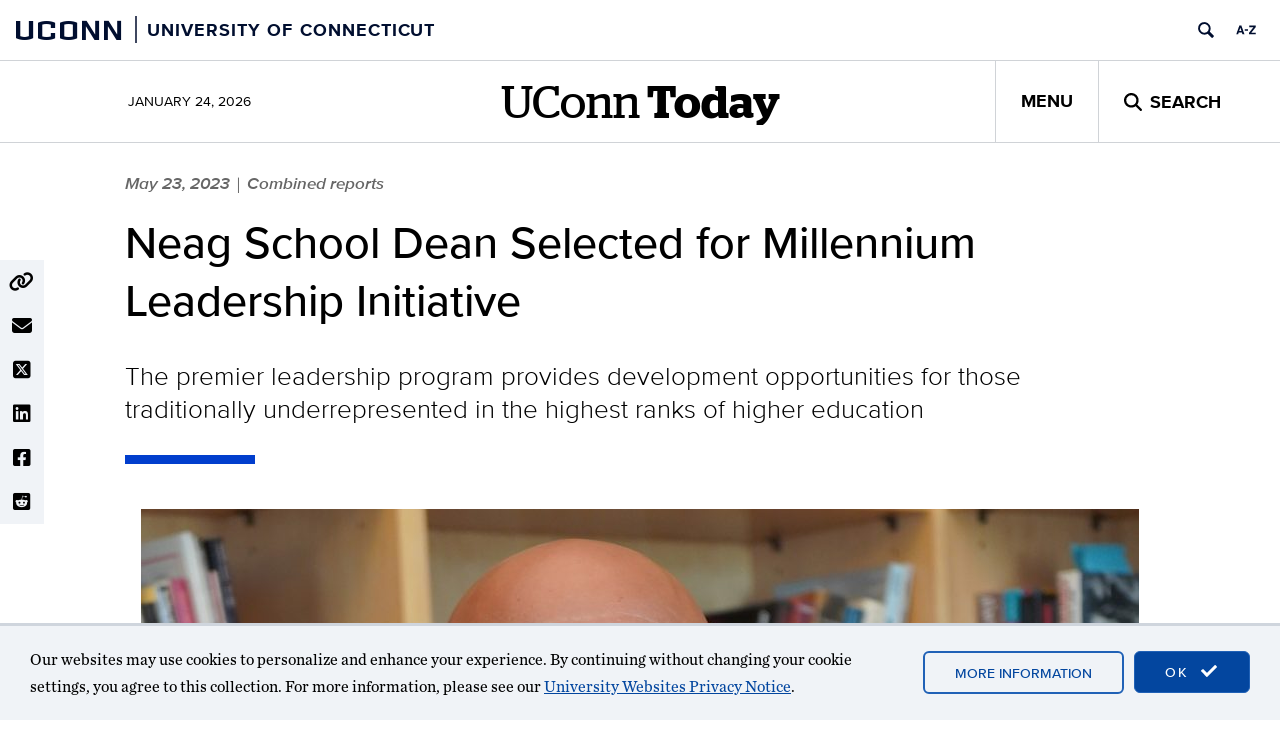

--- FILE ---
content_type: text/html; charset=UTF-8
request_url: https://today.uconn.edu/2023/05/neag-school-dean-selected-for-millennium-leadership-initiative/
body_size: 17805
content:
<!DOCTYPE html>
<html lang="en-US">

<head>
  <meta charset="UTF-8">
  <meta http-equiv="X-UA-Compatible" content="IE=edge">
  <meta name="viewport" content="width=device-width, initial-scale=1">
  <meta property="og:site_name" content="UConn Today">
  <meta property="og:type" content="article">
  <meta property="og:locale" content="en_US">
  <link rel="profile" href="http://gmpg.org/xfn/11">
  <link rel="pingback" href="https://today.uconn.edu/xmlrpc.php">

  <title>Neag School Dean Selected for Millennium Leadership Initiative  - UConn Today</title>
<meta name='robots' content='max-image-preview:large' />
	<style>img:is([sizes="auto" i], [sizes^="auto," i]) { contain-intrinsic-size: 3000px 1500px }</style>
	<link rel='dns-prefetch' href='//use.fontawesome.com' />
<link rel="alternate" type="application/rss+xml" title="UConn Today &raquo; Feed" href="https://today.uconn.edu/feed/" />
<link rel="alternate" type="application/rss+xml" title="UConn Today &raquo; Comments Feed" href="https://today.uconn.edu/comments/feed/" />
<script>
window._wpemojiSettings = {"baseUrl":"https:\/\/s.w.org\/images\/core\/emoji\/16.0.1\/72x72\/","ext":".png","svgUrl":"https:\/\/s.w.org\/images\/core\/emoji\/16.0.1\/svg\/","svgExt":".svg","source":{"concatemoji":"https:\/\/today.uconn.edu\/wp-includes\/js\/wp-emoji-release.min.js?ver=6.8.3"}};
/*! This file is auto-generated */
!function(s,n){var o,i,e;function c(e){try{var t={supportTests:e,timestamp:(new Date).valueOf()};sessionStorage.setItem(o,JSON.stringify(t))}catch(e){}}function p(e,t,n){e.clearRect(0,0,e.canvas.width,e.canvas.height),e.fillText(t,0,0);var t=new Uint32Array(e.getImageData(0,0,e.canvas.width,e.canvas.height).data),a=(e.clearRect(0,0,e.canvas.width,e.canvas.height),e.fillText(n,0,0),new Uint32Array(e.getImageData(0,0,e.canvas.width,e.canvas.height).data));return t.every(function(e,t){return e===a[t]})}function u(e,t){e.clearRect(0,0,e.canvas.width,e.canvas.height),e.fillText(t,0,0);for(var n=e.getImageData(16,16,1,1),a=0;a<n.data.length;a++)if(0!==n.data[a])return!1;return!0}function f(e,t,n,a){switch(t){case"flag":return n(e,"\ud83c\udff3\ufe0f\u200d\u26a7\ufe0f","\ud83c\udff3\ufe0f\u200b\u26a7\ufe0f")?!1:!n(e,"\ud83c\udde8\ud83c\uddf6","\ud83c\udde8\u200b\ud83c\uddf6")&&!n(e,"\ud83c\udff4\udb40\udc67\udb40\udc62\udb40\udc65\udb40\udc6e\udb40\udc67\udb40\udc7f","\ud83c\udff4\u200b\udb40\udc67\u200b\udb40\udc62\u200b\udb40\udc65\u200b\udb40\udc6e\u200b\udb40\udc67\u200b\udb40\udc7f");case"emoji":return!a(e,"\ud83e\udedf")}return!1}function g(e,t,n,a){var r="undefined"!=typeof WorkerGlobalScope&&self instanceof WorkerGlobalScope?new OffscreenCanvas(300,150):s.createElement("canvas"),o=r.getContext("2d",{willReadFrequently:!0}),i=(o.textBaseline="top",o.font="600 32px Arial",{});return e.forEach(function(e){i[e]=t(o,e,n,a)}),i}function t(e){var t=s.createElement("script");t.src=e,t.defer=!0,s.head.appendChild(t)}"undefined"!=typeof Promise&&(o="wpEmojiSettingsSupports",i=["flag","emoji"],n.supports={everything:!0,everythingExceptFlag:!0},e=new Promise(function(e){s.addEventListener("DOMContentLoaded",e,{once:!0})}),new Promise(function(t){var n=function(){try{var e=JSON.parse(sessionStorage.getItem(o));if("object"==typeof e&&"number"==typeof e.timestamp&&(new Date).valueOf()<e.timestamp+604800&&"object"==typeof e.supportTests)return e.supportTests}catch(e){}return null}();if(!n){if("undefined"!=typeof Worker&&"undefined"!=typeof OffscreenCanvas&&"undefined"!=typeof URL&&URL.createObjectURL&&"undefined"!=typeof Blob)try{var e="postMessage("+g.toString()+"("+[JSON.stringify(i),f.toString(),p.toString(),u.toString()].join(",")+"));",a=new Blob([e],{type:"text/javascript"}),r=new Worker(URL.createObjectURL(a),{name:"wpTestEmojiSupports"});return void(r.onmessage=function(e){c(n=e.data),r.terminate(),t(n)})}catch(e){}c(n=g(i,f,p,u))}t(n)}).then(function(e){for(var t in e)n.supports[t]=e[t],n.supports.everything=n.supports.everything&&n.supports[t],"flag"!==t&&(n.supports.everythingExceptFlag=n.supports.everythingExceptFlag&&n.supports[t]);n.supports.everythingExceptFlag=n.supports.everythingExceptFlag&&!n.supports.flag,n.DOMReady=!1,n.readyCallback=function(){n.DOMReady=!0}}).then(function(){return e}).then(function(){var e;n.supports.everything||(n.readyCallback(),(e=n.source||{}).concatemoji?t(e.concatemoji):e.wpemoji&&e.twemoji&&(t(e.twemoji),t(e.wpemoji)))}))}((window,document),window._wpemojiSettings);
</script>
<style id='wp-emoji-styles-inline-css'>

	img.wp-smiley, img.emoji {
		display: inline !important;
		border: none !important;
		box-shadow: none !important;
		height: 1em !important;
		width: 1em !important;
		margin: 0 0.07em !important;
		vertical-align: -0.1em !important;
		background: none !important;
		padding: 0 !important;
	}
</style>
<style id='wp-block-library-inline-css'>
:root{--wp-block-synced-color:#7a00df;--wp-block-synced-color--rgb:122,0,223;--wp-bound-block-color:var(--wp-block-synced-color);--wp-editor-canvas-background:#ddd;--wp-admin-theme-color:#007cba;--wp-admin-theme-color--rgb:0,124,186;--wp-admin-theme-color-darker-10:#006ba1;--wp-admin-theme-color-darker-10--rgb:0,107,160.5;--wp-admin-theme-color-darker-20:#005a87;--wp-admin-theme-color-darker-20--rgb:0,90,135;--wp-admin-border-width-focus:2px}@media (min-resolution:192dpi){:root{--wp-admin-border-width-focus:1.5px}}.wp-element-button{cursor:pointer}:root .has-very-light-gray-background-color{background-color:#eee}:root .has-very-dark-gray-background-color{background-color:#313131}:root .has-very-light-gray-color{color:#eee}:root .has-very-dark-gray-color{color:#313131}:root .has-vivid-green-cyan-to-vivid-cyan-blue-gradient-background{background:linear-gradient(135deg,#00d084,#0693e3)}:root .has-purple-crush-gradient-background{background:linear-gradient(135deg,#34e2e4,#4721fb 50%,#ab1dfe)}:root .has-hazy-dawn-gradient-background{background:linear-gradient(135deg,#faaca8,#dad0ec)}:root .has-subdued-olive-gradient-background{background:linear-gradient(135deg,#fafae1,#67a671)}:root .has-atomic-cream-gradient-background{background:linear-gradient(135deg,#fdd79a,#004a59)}:root .has-nightshade-gradient-background{background:linear-gradient(135deg,#330968,#31cdcf)}:root .has-midnight-gradient-background{background:linear-gradient(135deg,#020381,#2874fc)}:root{--wp--preset--font-size--normal:16px;--wp--preset--font-size--huge:42px}.has-regular-font-size{font-size:1em}.has-larger-font-size{font-size:2.625em}.has-normal-font-size{font-size:var(--wp--preset--font-size--normal)}.has-huge-font-size{font-size:var(--wp--preset--font-size--huge)}:root .has-text-align-center{text-align:center}:root .has-text-align-left{text-align:left}:root .has-text-align-right{text-align:right}.has-fit-text{white-space:nowrap!important}#end-resizable-editor-section{display:none}.aligncenter{clear:both}.items-justified-left{justify-content:flex-start}.items-justified-center{justify-content:center}.items-justified-right{justify-content:flex-end}.items-justified-space-between{justify-content:space-between}.screen-reader-text{word-wrap:normal!important;border:0;clip-path:inset(50%);height:1px;margin:-1px;overflow:hidden;padding:0;position:absolute;width:1px}.screen-reader-text:focus{background-color:#ddd;clip-path:none;color:#444;display:block;font-size:1em;height:auto;left:5px;line-height:normal;padding:15px 23px 14px;text-decoration:none;top:5px;width:auto;z-index:100000}html :where(.has-border-color){border-style:solid}html :where([style*=border-top-color]){border-top-style:solid}html :where([style*=border-right-color]){border-right-style:solid}html :where([style*=border-bottom-color]){border-bottom-style:solid}html :where([style*=border-left-color]){border-left-style:solid}html :where([style*=border-width]){border-style:solid}html :where([style*=border-top-width]){border-top-style:solid}html :where([style*=border-right-width]){border-right-style:solid}html :where([style*=border-bottom-width]){border-bottom-style:solid}html :where([style*=border-left-width]){border-left-style:solid}html :where(img[class*=wp-image-]){height:auto;max-width:100%}:where(figure){margin:0 0 1em}html :where(.is-position-sticky){--wp-admin--admin-bar--position-offset:var(--wp-admin--admin-bar--height,0px)}@media screen and (max-width:600px){html :where(.is-position-sticky){--wp-admin--admin-bar--position-offset:0px}}
</style>
<style id='font-awesome-svg-styles-default-inline-css'>
.svg-inline--fa {
  display: inline-block;
  height: 1em;
  overflow: visible;
  vertical-align: -.125em;
}
</style>
<link rel='stylesheet' id='font-awesome-svg-styles-css' href='https://today.uconn.edu/wp-content/uploads/font-awesome/v6.4.2/css/svg-with-js.css' media='all' />
<style id='font-awesome-svg-styles-inline-css'>
   .wp-block-font-awesome-icon svg::before,
   .wp-rich-text-font-awesome-icon svg::before {content: unset;}
</style>
<link rel='stylesheet' id='castor-css' href='https://today.uconn.edu/wp-content/plugins/castor/public/css/castor-public.css?ver=1.0.38' media='all' />
<style id='global-styles-inline-css'>
:root{--wp--preset--aspect-ratio--square: 1;--wp--preset--aspect-ratio--4-3: 4/3;--wp--preset--aspect-ratio--3-4: 3/4;--wp--preset--aspect-ratio--3-2: 3/2;--wp--preset--aspect-ratio--2-3: 2/3;--wp--preset--aspect-ratio--16-9: 16/9;--wp--preset--aspect-ratio--9-16: 9/16;--wp--preset--color--black: #000000;--wp--preset--color--cyan-bluish-gray: #abb8c3;--wp--preset--color--white: #ffffff;--wp--preset--color--pale-pink: #f78da7;--wp--preset--color--vivid-red: #cf2e2e;--wp--preset--color--luminous-vivid-orange: #ff6900;--wp--preset--color--luminous-vivid-amber: #fcb900;--wp--preset--color--light-green-cyan: #7bdcb5;--wp--preset--color--vivid-green-cyan: #00d084;--wp--preset--color--pale-cyan-blue: #8ed1fc;--wp--preset--color--vivid-cyan-blue: #0693e3;--wp--preset--color--vivid-purple: #9b51e0;--wp--preset--color--background-1: #ffffff;--wp--preset--color--background-2: #f0f3f7;--wp--preset--color--contrast-1: #000000;--wp--preset--color--contrast-2: #000e2f;--wp--preset--color--highlight-1: #013ecd;--wp--preset--color--highlight-2: #5a84a6;--wp--preset--color--highlight-3: #a8c8eb;--wp--preset--color--off-white-1: #d0d3d7;--wp--preset--color--uc-blue-100: #e9f2f9;--wp--preset--color--uc-blue-200: #a4cbe1;--wp--preset--color--uc-blue-300: #4fabf6;--wp--preset--color--uc-blue-500: #015999;--wp--preset--color--uc-blue-600: #1540a2;--wp--preset--color--uc-blue-700: #03357a;--wp--preset--color--uc-cool-grey-200: #a2aaad;--wp--preset--color--uc-cool-grey-300: #7c878e;--wp--preset--color--uc-cool-grey-500: #6b7880;--wp--preset--color--uc-grey-100: #eeeeee;--wp--preset--color--uc-grey-200: #ebebeb;--wp--preset--color--uc-grey-300: #cccccc;--wp--preset--color--uc-grey-400: #999999;--wp--preset--color--uc-grey-500: #808080;--wp--preset--color--uc-grey-600: #777777;--wp--preset--color--uc-grey-700: #555555;--wp--preset--color--uc-grey-800: #333333;--wp--preset--color--uc-grey-900: #1a1a1a;--wp--preset--color--uc-red-200: #f05b4f;--wp--preset--color--uc-red-300: #e4002b;--wp--preset--color--uc-red-400: #c42b29;--wp--preset--color--uc-red-500: #a61c1b;--wp--preset--color--uc-red-600: #b10200;--wp--preset--color--uc-red-800: #6e0015;--wp--preset--gradient--vivid-cyan-blue-to-vivid-purple: linear-gradient(135deg,rgb(6,147,227) 0%,rgb(155,81,224) 100%);--wp--preset--gradient--light-green-cyan-to-vivid-green-cyan: linear-gradient(135deg,rgb(122,220,180) 0%,rgb(0,208,130) 100%);--wp--preset--gradient--luminous-vivid-amber-to-luminous-vivid-orange: linear-gradient(135deg,rgb(252,185,0) 0%,rgb(255,105,0) 100%);--wp--preset--gradient--luminous-vivid-orange-to-vivid-red: linear-gradient(135deg,rgb(255,105,0) 0%,rgb(207,46,46) 100%);--wp--preset--gradient--very-light-gray-to-cyan-bluish-gray: linear-gradient(135deg,rgb(238,238,238) 0%,rgb(169,184,195) 100%);--wp--preset--gradient--cool-to-warm-spectrum: linear-gradient(135deg,rgb(74,234,220) 0%,rgb(151,120,209) 20%,rgb(207,42,186) 40%,rgb(238,44,130) 60%,rgb(251,105,98) 80%,rgb(254,248,76) 100%);--wp--preset--gradient--blush-light-purple: linear-gradient(135deg,rgb(255,206,236) 0%,rgb(152,150,240) 100%);--wp--preset--gradient--blush-bordeaux: linear-gradient(135deg,rgb(254,205,165) 0%,rgb(254,45,45) 50%,rgb(107,0,62) 100%);--wp--preset--gradient--luminous-dusk: linear-gradient(135deg,rgb(255,203,112) 0%,rgb(199,81,192) 50%,rgb(65,88,208) 100%);--wp--preset--gradient--pale-ocean: linear-gradient(135deg,rgb(255,245,203) 0%,rgb(182,227,212) 50%,rgb(51,167,181) 100%);--wp--preset--gradient--electric-grass: linear-gradient(135deg,rgb(202,248,128) 0%,rgb(113,206,126) 100%);--wp--preset--gradient--midnight: linear-gradient(135deg,rgb(2,3,129) 0%,rgb(40,116,252) 100%);--wp--preset--gradient--uc-today-gradient-1: linear-gradient(45deg, #000e2f, #013ecd);--wp--preset--font-size--small: 13px;--wp--preset--font-size--medium: clamp(14px, 0.875rem + ((1vw - 3.2px) * 0.645), 20px);--wp--preset--font-size--large: clamp(22.041px, 1.378rem + ((1vw - 3.2px) * 1.501), 36px);--wp--preset--font-size--x-large: clamp(25.014px, 1.563rem + ((1vw - 3.2px) * 1.826), 42px);--wp--preset--font-family--body: Chronicle, serif;--wp--preset--font-family--heading: Proxima Nova, sans-serif;--wp--preset--font-family--alt-heading: Stag Web, serif;--wp--preset--spacing--20: 0.44rem;--wp--preset--spacing--30: 0.67rem;--wp--preset--spacing--40: 1rem;--wp--preset--spacing--50: 1.5rem;--wp--preset--spacing--60: 2.25rem;--wp--preset--spacing--70: 3.38rem;--wp--preset--spacing--80: 5.06rem;--wp--preset--shadow--natural: 6px 6px 9px rgba(0, 0, 0, 0.2);--wp--preset--shadow--deep: 12px 12px 50px rgba(0, 0, 0, 0.4);--wp--preset--shadow--sharp: 6px 6px 0px rgba(0, 0, 0, 0.2);--wp--preset--shadow--outlined: 6px 6px 0px -3px rgb(255, 255, 255), 6px 6px rgb(0, 0, 0);--wp--preset--shadow--crisp: 6px 6px 0px rgb(0, 0, 0);--wp--custom--bootstrap-compat--screens--lg: 1200px;--wp--custom--bootstrap-compat--screens--md: 992px;--wp--custom--bootstrap-compat--screens--sm: 768px;--wp--custom--bootstrap-compat--screens--xs: 480px;--wp--custom--color--link--base: royalblue;--wp--custom--color--link--hover: midnightblue;--wp--custom--color--link--visited: purple;--wp--custom--color--link--active: #013ecd;--wp--custom--typography--base-font-size: 16px;--wp--custom--typography--content--article-line-height: 1.55;--wp--custom--typography--content--size-medium: calc(1rem + 2px);--wp--custom--typography--content--size-small: calc(1rem - 4px);--wp--custom--typography--header--size-large: 45px;--wp--custom--typography--header--size-medium: 35px;--wp--custom--typography--header--size-small: 23px;--wp--custom--typography--header--weight: 500;--wp--custom--typography--header--weight-bold: 700;}:root { --wp--style--global--content-size: 780px;--wp--style--global--wide-size: 1250px; }:where(body) { margin: 0; }.wp-site-blocks { padding-top: var(--wp--style--root--padding-top); padding-bottom: var(--wp--style--root--padding-bottom); }.has-global-padding { padding-right: var(--wp--style--root--padding-right); padding-left: var(--wp--style--root--padding-left); }.has-global-padding > .alignfull { margin-right: calc(var(--wp--style--root--padding-right) * -1); margin-left: calc(var(--wp--style--root--padding-left) * -1); }.has-global-padding :where(:not(.alignfull.is-layout-flow) > .has-global-padding:not(.wp-block-block, .alignfull)) { padding-right: 0; padding-left: 0; }.has-global-padding :where(:not(.alignfull.is-layout-flow) > .has-global-padding:not(.wp-block-block, .alignfull)) > .alignfull { margin-left: 0; margin-right: 0; }.wp-site-blocks > .alignleft { float: left; margin-right: 2em; }.wp-site-blocks > .alignright { float: right; margin-left: 2em; }.wp-site-blocks > .aligncenter { justify-content: center; margin-left: auto; margin-right: auto; }:where(.wp-site-blocks) > * { margin-block-start: 24px; margin-block-end: 0; }:where(.wp-site-blocks) > :first-child { margin-block-start: 0; }:where(.wp-site-blocks) > :last-child { margin-block-end: 0; }:root { --wp--style--block-gap: 24px; }:root :where(.is-layout-flow) > :first-child{margin-block-start: 0;}:root :where(.is-layout-flow) > :last-child{margin-block-end: 0;}:root :where(.is-layout-flow) > *{margin-block-start: 24px;margin-block-end: 0;}:root :where(.is-layout-constrained) > :first-child{margin-block-start: 0;}:root :where(.is-layout-constrained) > :last-child{margin-block-end: 0;}:root :where(.is-layout-constrained) > *{margin-block-start: 24px;margin-block-end: 0;}:root :where(.is-layout-flex){gap: 24px;}:root :where(.is-layout-grid){gap: 24px;}.is-layout-flow > .alignleft{float: left;margin-inline-start: 0;margin-inline-end: 2em;}.is-layout-flow > .alignright{float: right;margin-inline-start: 2em;margin-inline-end: 0;}.is-layout-flow > .aligncenter{margin-left: auto !important;margin-right: auto !important;}.is-layout-constrained > .alignleft{float: left;margin-inline-start: 0;margin-inline-end: 2em;}.is-layout-constrained > .alignright{float: right;margin-inline-start: 2em;margin-inline-end: 0;}.is-layout-constrained > .aligncenter{margin-left: auto !important;margin-right: auto !important;}.is-layout-constrained > :where(:not(.alignleft):not(.alignright):not(.alignfull)){max-width: var(--wp--style--global--content-size);margin-left: auto !important;margin-right: auto !important;}.is-layout-constrained > .alignwide{max-width: var(--wp--style--global--wide-size);}body .is-layout-flex{display: flex;}.is-layout-flex{flex-wrap: wrap;align-items: center;}.is-layout-flex > :is(*, div){margin: 0;}body .is-layout-grid{display: grid;}.is-layout-grid > :is(*, div){margin: 0;}body{font-size: calc(var(--wp--custom--typography--base-font-size) + 2px);line-height: 28px;--wp--style--root--padding-top: 0px;--wp--style--root--padding-right: 0px;--wp--style--root--padding-bottom: 0px;--wp--style--root--padding-left: 0px;}a:where(:not(.wp-element-button)){text-decoration: none;}:root :where(a:where(:not(.wp-element-button)):hover){text-decoration: underline;}:root :where(a:where(:not(.wp-element-button)):focus){text-decoration: underline;}h1, h2, h3, h4, h5, h6{color: var(--wp--preset--color--black);font-family: var(--wp--preset--font-family--heading);font-weight: var(--wp--custom--typography--header--weight);line-height: 1.1;}h1{font-size: var(--wp--custom--typography--header--size-large);}h2{font-size: var(--wp--custom--typography--header--size-small);}h3{font-family: var(--wp--preset--font-family--alt-heading);font-size: var(--wp--custom--typography--header--size-small);}:root :where(.wp-element-button, .wp-block-button__link){background-color: var(--wp--preset--color--highlight-1);border-radius: 0px;border-color: var(--wp--custom--color--link--active);border-width: 1px;border-style: solid;color: #fff;font-family: var(--wp--preset--font-family--heading);font-size: 13px;font-style: inherit;font-weight: 600;letter-spacing: inherit;line-height: inherit;padding-top: calc(0.667em + 2px);padding-right: calc(1.333em + 2px);padding-bottom: calc(0.667em + 2px);padding-left: calc(1.333em + 2px);text-decoration: none;text-transform: uppercase;}:root :where(.wp-element-button:hover, .wp-block-button__link:hover){background-color: var(--wp--preset--color--background-1);}:root :where(.wp-element-button:focus, .wp-block-button__link:focus){background-color: var(--wp--preset--color--background-1);}.has-black-color{color: var(--wp--preset--color--black) !important;}.has-cyan-bluish-gray-color{color: var(--wp--preset--color--cyan-bluish-gray) !important;}.has-white-color{color: var(--wp--preset--color--white) !important;}.has-pale-pink-color{color: var(--wp--preset--color--pale-pink) !important;}.has-vivid-red-color{color: var(--wp--preset--color--vivid-red) !important;}.has-luminous-vivid-orange-color{color: var(--wp--preset--color--luminous-vivid-orange) !important;}.has-luminous-vivid-amber-color{color: var(--wp--preset--color--luminous-vivid-amber) !important;}.has-light-green-cyan-color{color: var(--wp--preset--color--light-green-cyan) !important;}.has-vivid-green-cyan-color{color: var(--wp--preset--color--vivid-green-cyan) !important;}.has-pale-cyan-blue-color{color: var(--wp--preset--color--pale-cyan-blue) !important;}.has-vivid-cyan-blue-color{color: var(--wp--preset--color--vivid-cyan-blue) !important;}.has-vivid-purple-color{color: var(--wp--preset--color--vivid-purple) !important;}.has-background-1-color{color: var(--wp--preset--color--background-1) !important;}.has-background-2-color{color: var(--wp--preset--color--background-2) !important;}.has-contrast-1-color{color: var(--wp--preset--color--contrast-1) !important;}.has-contrast-2-color{color: var(--wp--preset--color--contrast-2) !important;}.has-highlight-1-color{color: var(--wp--preset--color--highlight-1) !important;}.has-highlight-2-color{color: var(--wp--preset--color--highlight-2) !important;}.has-highlight-3-color{color: var(--wp--preset--color--highlight-3) !important;}.has-off-white-1-color{color: var(--wp--preset--color--off-white-1) !important;}.has-uc-blue-100-color{color: var(--wp--preset--color--uc-blue-100) !important;}.has-uc-blue-200-color{color: var(--wp--preset--color--uc-blue-200) !important;}.has-uc-blue-300-color{color: var(--wp--preset--color--uc-blue-300) !important;}.has-uc-blue-500-color{color: var(--wp--preset--color--uc-blue-500) !important;}.has-uc-blue-600-color{color: var(--wp--preset--color--uc-blue-600) !important;}.has-uc-blue-700-color{color: var(--wp--preset--color--uc-blue-700) !important;}.has-uc-cool-grey-200-color{color: var(--wp--preset--color--uc-cool-grey-200) !important;}.has-uc-cool-grey-300-color{color: var(--wp--preset--color--uc-cool-grey-300) !important;}.has-uc-cool-grey-500-color{color: var(--wp--preset--color--uc-cool-grey-500) !important;}.has-uc-grey-100-color{color: var(--wp--preset--color--uc-grey-100) !important;}.has-uc-grey-200-color{color: var(--wp--preset--color--uc-grey-200) !important;}.has-uc-grey-300-color{color: var(--wp--preset--color--uc-grey-300) !important;}.has-uc-grey-400-color{color: var(--wp--preset--color--uc-grey-400) !important;}.has-uc-grey-500-color{color: var(--wp--preset--color--uc-grey-500) !important;}.has-uc-grey-600-color{color: var(--wp--preset--color--uc-grey-600) !important;}.has-uc-grey-700-color{color: var(--wp--preset--color--uc-grey-700) !important;}.has-uc-grey-800-color{color: var(--wp--preset--color--uc-grey-800) !important;}.has-uc-grey-900-color{color: var(--wp--preset--color--uc-grey-900) !important;}.has-uc-red-200-color{color: var(--wp--preset--color--uc-red-200) !important;}.has-uc-red-300-color{color: var(--wp--preset--color--uc-red-300) !important;}.has-uc-red-400-color{color: var(--wp--preset--color--uc-red-400) !important;}.has-uc-red-500-color{color: var(--wp--preset--color--uc-red-500) !important;}.has-uc-red-600-color{color: var(--wp--preset--color--uc-red-600) !important;}.has-uc-red-800-color{color: var(--wp--preset--color--uc-red-800) !important;}.has-black-background-color{background-color: var(--wp--preset--color--black) !important;}.has-cyan-bluish-gray-background-color{background-color: var(--wp--preset--color--cyan-bluish-gray) !important;}.has-white-background-color{background-color: var(--wp--preset--color--white) !important;}.has-pale-pink-background-color{background-color: var(--wp--preset--color--pale-pink) !important;}.has-vivid-red-background-color{background-color: var(--wp--preset--color--vivid-red) !important;}.has-luminous-vivid-orange-background-color{background-color: var(--wp--preset--color--luminous-vivid-orange) !important;}.has-luminous-vivid-amber-background-color{background-color: var(--wp--preset--color--luminous-vivid-amber) !important;}.has-light-green-cyan-background-color{background-color: var(--wp--preset--color--light-green-cyan) !important;}.has-vivid-green-cyan-background-color{background-color: var(--wp--preset--color--vivid-green-cyan) !important;}.has-pale-cyan-blue-background-color{background-color: var(--wp--preset--color--pale-cyan-blue) !important;}.has-vivid-cyan-blue-background-color{background-color: var(--wp--preset--color--vivid-cyan-blue) !important;}.has-vivid-purple-background-color{background-color: var(--wp--preset--color--vivid-purple) !important;}.has-background-1-background-color{background-color: var(--wp--preset--color--background-1) !important;}.has-background-2-background-color{background-color: var(--wp--preset--color--background-2) !important;}.has-contrast-1-background-color{background-color: var(--wp--preset--color--contrast-1) !important;}.has-contrast-2-background-color{background-color: var(--wp--preset--color--contrast-2) !important;}.has-highlight-1-background-color{background-color: var(--wp--preset--color--highlight-1) !important;}.has-highlight-2-background-color{background-color: var(--wp--preset--color--highlight-2) !important;}.has-highlight-3-background-color{background-color: var(--wp--preset--color--highlight-3) !important;}.has-off-white-1-background-color{background-color: var(--wp--preset--color--off-white-1) !important;}.has-uc-blue-100-background-color{background-color: var(--wp--preset--color--uc-blue-100) !important;}.has-uc-blue-200-background-color{background-color: var(--wp--preset--color--uc-blue-200) !important;}.has-uc-blue-300-background-color{background-color: var(--wp--preset--color--uc-blue-300) !important;}.has-uc-blue-500-background-color{background-color: var(--wp--preset--color--uc-blue-500) !important;}.has-uc-blue-600-background-color{background-color: var(--wp--preset--color--uc-blue-600) !important;}.has-uc-blue-700-background-color{background-color: var(--wp--preset--color--uc-blue-700) !important;}.has-uc-cool-grey-200-background-color{background-color: var(--wp--preset--color--uc-cool-grey-200) !important;}.has-uc-cool-grey-300-background-color{background-color: var(--wp--preset--color--uc-cool-grey-300) !important;}.has-uc-cool-grey-500-background-color{background-color: var(--wp--preset--color--uc-cool-grey-500) !important;}.has-uc-grey-100-background-color{background-color: var(--wp--preset--color--uc-grey-100) !important;}.has-uc-grey-200-background-color{background-color: var(--wp--preset--color--uc-grey-200) !important;}.has-uc-grey-300-background-color{background-color: var(--wp--preset--color--uc-grey-300) !important;}.has-uc-grey-400-background-color{background-color: var(--wp--preset--color--uc-grey-400) !important;}.has-uc-grey-500-background-color{background-color: var(--wp--preset--color--uc-grey-500) !important;}.has-uc-grey-600-background-color{background-color: var(--wp--preset--color--uc-grey-600) !important;}.has-uc-grey-700-background-color{background-color: var(--wp--preset--color--uc-grey-700) !important;}.has-uc-grey-800-background-color{background-color: var(--wp--preset--color--uc-grey-800) !important;}.has-uc-grey-900-background-color{background-color: var(--wp--preset--color--uc-grey-900) !important;}.has-uc-red-200-background-color{background-color: var(--wp--preset--color--uc-red-200) !important;}.has-uc-red-300-background-color{background-color: var(--wp--preset--color--uc-red-300) !important;}.has-uc-red-400-background-color{background-color: var(--wp--preset--color--uc-red-400) !important;}.has-uc-red-500-background-color{background-color: var(--wp--preset--color--uc-red-500) !important;}.has-uc-red-600-background-color{background-color: var(--wp--preset--color--uc-red-600) !important;}.has-uc-red-800-background-color{background-color: var(--wp--preset--color--uc-red-800) !important;}.has-black-border-color{border-color: var(--wp--preset--color--black) !important;}.has-cyan-bluish-gray-border-color{border-color: var(--wp--preset--color--cyan-bluish-gray) !important;}.has-white-border-color{border-color: var(--wp--preset--color--white) !important;}.has-pale-pink-border-color{border-color: var(--wp--preset--color--pale-pink) !important;}.has-vivid-red-border-color{border-color: var(--wp--preset--color--vivid-red) !important;}.has-luminous-vivid-orange-border-color{border-color: var(--wp--preset--color--luminous-vivid-orange) !important;}.has-luminous-vivid-amber-border-color{border-color: var(--wp--preset--color--luminous-vivid-amber) !important;}.has-light-green-cyan-border-color{border-color: var(--wp--preset--color--light-green-cyan) !important;}.has-vivid-green-cyan-border-color{border-color: var(--wp--preset--color--vivid-green-cyan) !important;}.has-pale-cyan-blue-border-color{border-color: var(--wp--preset--color--pale-cyan-blue) !important;}.has-vivid-cyan-blue-border-color{border-color: var(--wp--preset--color--vivid-cyan-blue) !important;}.has-vivid-purple-border-color{border-color: var(--wp--preset--color--vivid-purple) !important;}.has-background-1-border-color{border-color: var(--wp--preset--color--background-1) !important;}.has-background-2-border-color{border-color: var(--wp--preset--color--background-2) !important;}.has-contrast-1-border-color{border-color: var(--wp--preset--color--contrast-1) !important;}.has-contrast-2-border-color{border-color: var(--wp--preset--color--contrast-2) !important;}.has-highlight-1-border-color{border-color: var(--wp--preset--color--highlight-1) !important;}.has-highlight-2-border-color{border-color: var(--wp--preset--color--highlight-2) !important;}.has-highlight-3-border-color{border-color: var(--wp--preset--color--highlight-3) !important;}.has-off-white-1-border-color{border-color: var(--wp--preset--color--off-white-1) !important;}.has-uc-blue-100-border-color{border-color: var(--wp--preset--color--uc-blue-100) !important;}.has-uc-blue-200-border-color{border-color: var(--wp--preset--color--uc-blue-200) !important;}.has-uc-blue-300-border-color{border-color: var(--wp--preset--color--uc-blue-300) !important;}.has-uc-blue-500-border-color{border-color: var(--wp--preset--color--uc-blue-500) !important;}.has-uc-blue-600-border-color{border-color: var(--wp--preset--color--uc-blue-600) !important;}.has-uc-blue-700-border-color{border-color: var(--wp--preset--color--uc-blue-700) !important;}.has-uc-cool-grey-200-border-color{border-color: var(--wp--preset--color--uc-cool-grey-200) !important;}.has-uc-cool-grey-300-border-color{border-color: var(--wp--preset--color--uc-cool-grey-300) !important;}.has-uc-cool-grey-500-border-color{border-color: var(--wp--preset--color--uc-cool-grey-500) !important;}.has-uc-grey-100-border-color{border-color: var(--wp--preset--color--uc-grey-100) !important;}.has-uc-grey-200-border-color{border-color: var(--wp--preset--color--uc-grey-200) !important;}.has-uc-grey-300-border-color{border-color: var(--wp--preset--color--uc-grey-300) !important;}.has-uc-grey-400-border-color{border-color: var(--wp--preset--color--uc-grey-400) !important;}.has-uc-grey-500-border-color{border-color: var(--wp--preset--color--uc-grey-500) !important;}.has-uc-grey-600-border-color{border-color: var(--wp--preset--color--uc-grey-600) !important;}.has-uc-grey-700-border-color{border-color: var(--wp--preset--color--uc-grey-700) !important;}.has-uc-grey-800-border-color{border-color: var(--wp--preset--color--uc-grey-800) !important;}.has-uc-grey-900-border-color{border-color: var(--wp--preset--color--uc-grey-900) !important;}.has-uc-red-200-border-color{border-color: var(--wp--preset--color--uc-red-200) !important;}.has-uc-red-300-border-color{border-color: var(--wp--preset--color--uc-red-300) !important;}.has-uc-red-400-border-color{border-color: var(--wp--preset--color--uc-red-400) !important;}.has-uc-red-500-border-color{border-color: var(--wp--preset--color--uc-red-500) !important;}.has-uc-red-600-border-color{border-color: var(--wp--preset--color--uc-red-600) !important;}.has-uc-red-800-border-color{border-color: var(--wp--preset--color--uc-red-800) !important;}.has-vivid-cyan-blue-to-vivid-purple-gradient-background{background: var(--wp--preset--gradient--vivid-cyan-blue-to-vivid-purple) !important;}.has-light-green-cyan-to-vivid-green-cyan-gradient-background{background: var(--wp--preset--gradient--light-green-cyan-to-vivid-green-cyan) !important;}.has-luminous-vivid-amber-to-luminous-vivid-orange-gradient-background{background: var(--wp--preset--gradient--luminous-vivid-amber-to-luminous-vivid-orange) !important;}.has-luminous-vivid-orange-to-vivid-red-gradient-background{background: var(--wp--preset--gradient--luminous-vivid-orange-to-vivid-red) !important;}.has-very-light-gray-to-cyan-bluish-gray-gradient-background{background: var(--wp--preset--gradient--very-light-gray-to-cyan-bluish-gray) !important;}.has-cool-to-warm-spectrum-gradient-background{background: var(--wp--preset--gradient--cool-to-warm-spectrum) !important;}.has-blush-light-purple-gradient-background{background: var(--wp--preset--gradient--blush-light-purple) !important;}.has-blush-bordeaux-gradient-background{background: var(--wp--preset--gradient--blush-bordeaux) !important;}.has-luminous-dusk-gradient-background{background: var(--wp--preset--gradient--luminous-dusk) !important;}.has-pale-ocean-gradient-background{background: var(--wp--preset--gradient--pale-ocean) !important;}.has-electric-grass-gradient-background{background: var(--wp--preset--gradient--electric-grass) !important;}.has-midnight-gradient-background{background: var(--wp--preset--gradient--midnight) !important;}.has-uc-today-gradient-1-gradient-background{background: var(--wp--preset--gradient--uc-today-gradient-1) !important;}.has-small-font-size{font-size: var(--wp--preset--font-size--small) !important;}.has-medium-font-size{font-size: var(--wp--preset--font-size--medium) !important;}.has-large-font-size{font-size: var(--wp--preset--font-size--large) !important;}.has-x-large-font-size{font-size: var(--wp--preset--font-size--x-large) !important;}.has-body-font-family{font-family: var(--wp--preset--font-family--body) !important;}.has-heading-font-family{font-family: var(--wp--preset--font-family--heading) !important;}.has-alt-heading-font-family{font-family: var(--wp--preset--font-family--alt-heading) !important;}
</style>
<link rel='stylesheet' id='wonderplugin-gridgallery-engine-css-css' href='https://today.uconn.edu/wp-content/plugins/wonderplugin-gridgallery/engine/wonderplugingridgalleryengine.css?ver=16.4C' media='all' />
<link rel='stylesheet' id='uconn-banner-css' href='https://today.uconn.edu/wp-content/themes/uconn-today-2015-theme/assets/css/banner.css?ver=6.8.3' media='all' />
<link rel='stylesheet' id='today-2015-style-css' href='https://today.uconn.edu/wp-content/themes/uconn-today-2015-theme/dist/main.css?ver=cecc077ba731ae331b2d' media='all' />
<link rel='stylesheet' id='font-awesome-official-css' href='https://use.fontawesome.com/releases/v6.4.2/css/all.css' media='all' integrity="sha384-blOohCVdhjmtROpu8+CfTnUWham9nkX7P7OZQMst+RUnhtoY/9qemFAkIKOYxDI3" crossorigin="anonymous" />
<link rel='stylesheet' id='font-awesome-official-v4shim-css' href='https://use.fontawesome.com/releases/v6.4.2/css/v4-shims.css' media='all' integrity="sha384-IqMDcR2qh8kGcGdRrxwop5R2GiUY5h8aDR/LhYxPYiXh3sAAGGDkFvFqWgFvTsTd" crossorigin="anonymous" />
<script src="https://today.uconn.edu/wp-content/plugins/castor/public/js/video-row.js?ver=1.0.38" id="castor-js"></script>
<script src="https://today.uconn.edu/wp-content/plugins/expertfile-expert-content-templates/public/../dist/analyticly.js?ver=6.8.3" id="expertfile-analytics-js"></script>
<script src="https://today.uconn.edu/wp-includes/js/jquery/jquery.min.js?ver=3.7.1" id="jquery-core-js"></script>
<script src="https://today.uconn.edu/wp-includes/js/jquery/jquery-migrate.min.js?ver=3.4.1" id="jquery-migrate-js"></script>
<script id="beehive-gtm-frontend-header-js-after">
var dataLayer = [{"post_id":199371,"post_title":"Neag School Dean Selected for Millennium Leadership Initiative","post_type":"post","post_date":"2023-05-23","post_author":"141","post_author_name":"Mikala Kane","post_categories":["neag"],"post_date_year_month":"2023-05","category_slug_0":"neag"}];
(function(w,d,s,l,i){w[l]=w[l]||[];w[l].push({'gtm.start':
			new Date().getTime(),event:'gtm.js'});var f=d.getElementsByTagName(s)[0],
			j=d.createElement(s),dl=l!='dataLayer'?'&l='+l:'';j.async=true;j.src=
			'https://www.googletagmanager.com/gtm.js?id='+i+dl;f.parentNode.insertBefore(j,f);
			})(window,document,'script','dataLayer','GTM-5RN5K2Q');
</script>
<link rel="https://api.w.org/" href="https://today.uconn.edu/wp-rest/" /><link rel="alternate" title="JSON" type="application/json" href="https://today.uconn.edu/wp-rest/wp/v2/posts/199371" /><link rel="EditURI" type="application/rsd+xml" title="RSD" href="https://today.uconn.edu/xmlrpc.php?rsd" />
<meta name="generator" content="WordPress 6.8.3" />
<link rel='shortlink' href='https://today.uconn.edu/?p=199371' />
<link rel="alternate" title="oEmbed (JSON)" type="application/json+oembed" href="https://today.uconn.edu/wp-rest/oembed/1.0/embed?url=https%3A%2F%2Ftoday.uconn.edu%2F2023%2F05%2Fneag-school-dean-selected-for-millennium-leadership-initiative%2F" />
<link rel="alternate" title="oEmbed (XML)" type="text/xml+oembed" href="https://today.uconn.edu/wp-rest/oembed/1.0/embed?url=https%3A%2F%2Ftoday.uconn.edu%2F2023%2F05%2Fneag-school-dean-selected-for-millennium-leadership-initiative%2F&#038;format=xml" />
<script type="importmap" id="wp-importmap">
{"imports":{"@wordpress\/interactivity":"https:\/\/today.uconn.edu\/wp-content\/plugins\/gutenberg\/build\/modules\/interactivity\/index.min.js?ver=1765975716215"}}
</script>
<script type="module" src="https://today.uconn.edu/wp-content/plugins/uconn-today-magazine/build/interactive-query-block.js?ver=5822e0e350c3c6477249" id="interactive-query-block-js-module"></script>
<link rel="modulepreload" href="https://today.uconn.edu/wp-content/plugins/gutenberg/build/modules/interactivity/index.min.js?ver=1765975716215" id="@wordpress/interactivity-js-modulepreload"><!-- SEO meta tags powered by SmartCrawl https://wpmudev.com/project/smartcrawl-wordpress-seo/ -->
<link rel="canonical" href="https://today.uconn.edu/2023/05/neag-school-dean-selected-for-millennium-leadership-initiative/" />
<meta name="description" content="The premier leadership program provides development opportunities for those traditionally underrepresented in the highest ranks of higher education" />
<meta name="google-site-verification" content="J311DcHo8oeJfayzWuH0uljspOeCKcTmv3e1E2TU-Xk" />
<meta name="msvalidate.01" content="D1C5FAE14D0F57E712DBF6194DCE3669" />
<script type="application/ld+json">{"@context":"https:\/\/schema.org","@graph":[{"@type":"Organization","@id":"https:\/\/today.uconn.edu\/#schema-publishing-organization","url":"https:\/\/today.uconn.edu","name":"University of Connecticut","logo":{"@type":"ImageObject","@id":"https:\/\/today.uconn.edu\/#schema-organization-logo","url":"https:\/\/today.uconn.edu\/wp-content\/uploads\/2015\/12\/apple-touch-icon-152x152-precomposed.png","height":60,"width":60}},{"@type":"WebSite","@id":"https:\/\/today.uconn.edu\/#schema-website","url":"https:\/\/today.uconn.edu","name":"UConn Today","encoding":"UTF-8","potentialAction":{"@type":"SearchAction","target":"https:\/\/today.uconn.edu\/search\/{search_term_string}\/","query-input":"required name=search_term_string"}},{"@type":"BreadcrumbList","@id":"https:\/\/today.uconn.edu\/2023\/05\/neag-school-dean-selected-for-millennium-leadership-initiative?page&year=2023&monthnum=05&name=neag-school-dean-selected-for-millennium-leadership-initiative\/#breadcrumb","itemListElement":[{"@type":"ListItem","position":1,"name":"Home","item":"https:\/\/today.uconn.edu"},{"@type":"ListItem","position":2,"name":"Archives","item":"https:\/\/today.uconn.edu\/archives\/"},{"@type":"ListItem","position":3,"name":"Schools &amp; Colleges","item":"https:\/\/today.uconn.edu\/category\/all-schools-colleges\/"},{"@type":"ListItem","position":4,"name":"Neag School of Education","item":"https:\/\/today.uconn.edu\/category\/all-schools-colleges\/neag\/"},{"@type":"ListItem","position":5,"name":"Neag School Dean Selected for Millennium Leadership Initiative"}]},{"@type":"Person","@id":"https:\/\/today.uconn.edu\/author\/mfk20002\/#schema-author","name":"Mikala Kane","url":"https:\/\/today.uconn.edu\/author\/mfk20002\/"},{"@type":"WebPage","@id":"https:\/\/today.uconn.edu\/2023\/05\/neag-school-dean-selected-for-millennium-leadership-initiative\/#schema-webpage","isPartOf":{"@id":"https:\/\/today.uconn.edu\/#schema-website"},"publisher":{"@id":"https:\/\/today.uconn.edu\/#schema-publishing-organization"},"url":"https:\/\/today.uconn.edu\/2023\/05\/neag-school-dean-selected-for-millennium-leadership-initiative\/"},{"@type":"Article","mainEntityOfPage":{"@id":"https:\/\/today.uconn.edu\/2023\/05\/neag-school-dean-selected-for-millennium-leadership-initiative\/#schema-webpage"},"author":{"@id":"https:\/\/today.uconn.edu\/author\/mfk20002\/#schema-author"},"publisher":{"@id":"https:\/\/today.uconn.edu\/#schema-publishing-organization"},"dateModified":"2023-05-31T09:57:55","datePublished":"2023-05-23T10:00:16","headline":"Neag School Dean Selected for Millennium Leadership Initiative  - UConn Today","description":"The premier leadership program provides development opportunities for those traditionally underrepresented in the highest ranks of higher education","name":"Neag School Dean Selected for Millennium Leadership Initiative","image":{"@type":"ImageObject","@id":"https:\/\/today.uconn.edu\/2023\/05\/neag-school-dean-selected-for-millennium-leadership-initiative\/#schema-article-image","url":"https:\/\/today.uconn.edu\/wp-content\/uploads\/2023\/05\/Irizarry_DSC07274_1500x1000.jpg","height":1000,"width":1500,"caption":"UConn Neag School of Education Dean Jason G. Irizarry. (Neag School photo)"},"thumbnailUrl":"https:\/\/today.uconn.edu\/wp-content\/uploads\/2023\/05\/Irizarry_DSC07274_1500x1000.jpg"}]}</script>
<meta property="og:type" content="article" />
<meta property="og:url" content="https://today.uconn.edu/2023/05/neag-school-dean-selected-for-millennium-leadership-initiative/" />
<meta property="og:title" content="Neag School Dean Selected for Millennium Leadership Initiative - UConn Today" />
<meta property="og:description" content="The premier leadership program provides development opportunities for those traditionally underrepresented in the highest ranks of higher education" />
<meta property="og:image" content="https://today.uconn.edu/wp-content/uploads/2023/05/Irizarry_DSC07274_1500x1000.jpg" />
<meta property="og:image:width" content="1500" />
<meta property="og:image:height" content="1000" />
<meta property="article:published_time" content="2023-05-23T10:00:16" />
<meta property="article:author" content="Mikala Kane" />
<meta name="twitter:card" content="summary_large_image" />
<meta name="twitter:site" content="uconn" />
<meta name="twitter:title" content="Neag School Dean Selected for Millennium Leadership Initiative - UConn Today" />
<meta name="twitter:description" content="The premier leadership program provides development opportunities for those traditionally underrepresented in the highest ranks of higher education" />
<meta name="twitter:image" content="https://today.uconn.edu/wp-content/uploads/2023/05/Irizarry_DSC07274_1500x1000.jpg" />
<!-- /SEO -->
<style class='wp-fonts-local'>
@font-face{font-family:Chronicle;font-style:normal;font-weight:600;font-display:fallback;src:url('https://today.uconn.edu/wp-content/themes/uconn-today-2015-theme/assets/fonts/ChronicleTextG3-Semibold.otf') format('opentype');}
@font-face{font-family:Chronicle;font-style:normal;font-weight:400;font-display:fallback;src:url('https://today.uconn.edu/wp-content/themes/uconn-today-2015-theme/assets/fonts/ChronicleTextG3-Roman.otf') format('opentype');}
@font-face{font-family:Chronicle;font-style:italic;font-weight:400;font-display:fallback;src:url('https://today.uconn.edu/wp-content/themes/uconn-today-2015-theme/assets/fonts/ChronicleTextG3-Italic.otf') format('opentype');}
@font-face{font-family:"Proxima Nova";font-style:normal;font-weight:900;font-display:fallback;src:url('https://today.uconn.edu/wp-content/themes/uconn-today-2015-theme/assets/fonts/proximanova-black-webfont.woff2') format('woff2');}
@font-face{font-family:"Proxima Nova";font-style:italic;font-weight:900;font-display:fallback;src:url('https://today.uconn.edu/wp-content/themes/uconn-today-2015-theme/assets/fonts/proximanova-blackit-webfont.woff2') format('woff2');}
@font-face{font-family:"Proxima Nova";font-style:normal;font-weight:800;font-display:fallback;src:url('https://today.uconn.edu/wp-content/themes/uconn-today-2015-theme/assets/fonts/proximanova-extrabold-webfont.woff2') format('woff2');}
@font-face{font-family:"Proxima Nova";font-style:italic;font-weight:800;font-display:fallback;src:url('https://today.uconn.edu/wp-content/themes/uconn-today-2015-theme/assets/fonts/proximanova-extraboldit-webfont.woff2') format('woff2');}
@font-face{font-family:"Proxima Nova";font-style:normal;font-weight:700;font-display:fallback;src:url('https://today.uconn.edu/wp-content/themes/uconn-today-2015-theme/assets/fonts/proximanova-bold-webfont.woff2') format('woff2');}
@font-face{font-family:"Proxima Nova";font-style:italic;font-weight:700;font-display:fallback;src:url('https://today.uconn.edu/wp-content/themes/uconn-today-2015-theme/assets/fonts/proximanova-boldit-webfont.woff2') format('woff2');}
@font-face{font-family:"Proxima Nova";font-style:normal;font-weight:600;font-display:fallback;src:url('https://today.uconn.edu/wp-content/themes/uconn-today-2015-theme/assets/fonts/proximanova-semibold-webfont.woff2') format('woff2');}
@font-face{font-family:"Proxima Nova";font-style:italic;font-weight:600;font-display:fallback;src:url('https://today.uconn.edu/wp-content/themes/uconn-today-2015-theme/assets/fonts/proximanova-semiboldit-webfont.woff2') format('woff2');}
@font-face{font-family:"Proxima Nova";font-style:normal;font-weight:500;font-display:fallback;src:url('https://today.uconn.edu/wp-content/themes/uconn-today-2015-theme/assets/fonts/proximanova-medium-webfont.woff2') format('woff2');}
@font-face{font-family:"Proxima Nova";font-style:italic;font-weight:500;font-display:fallback;src:url('https://today.uconn.edu/wp-content/themes/uconn-today-2015-theme/assets/fonts/proximanova-mediumit-webfont.woff2') format('woff2');}
@font-face{font-family:"Proxima Nova";font-style:normal;font-weight:400;font-display:fallback;src:url('https://today.uconn.edu/wp-content/themes/uconn-today-2015-theme/assets/fonts/proximanova-regular-webfont.woff2') format('woff2');}
@font-face{font-family:"Proxima Nova";font-style:italic;font-weight:400;font-display:fallback;src:url('https://today.uconn.edu/wp-content/themes/uconn-today-2015-theme/assets/fonts/proximanova-regularit-webfont.woff2') format('woff2');}
@font-face{font-family:"Proxima Nova";font-style:normal;font-weight:300;font-display:fallback;src:url('https://today.uconn.edu/wp-content/themes/uconn-today-2015-theme/assets/fonts/proximanova-light-webfont.woff2') format('woff2');}
@font-face{font-family:"Proxima Nova";font-style:italic;font-weight:300;font-display:fallback;src:url('https://today.uconn.edu/wp-content/themes/uconn-today-2015-theme/assets/fonts/proximanova-lightit-webfont.woff2') format('woff2');}
@font-face{font-family:"Proxima Nova";font-style:normal;font-weight:100;font-display:fallback;src:url('https://today.uconn.edu/wp-content/themes/uconn-today-2015-theme/assets/fonts/proximanova-thin-webfont.woff2') format('woff2');}
@font-face{font-family:"Proxima Nova";font-style:italic;font-weight:100;font-display:fallback;src:url('https://today.uconn.edu/wp-content/themes/uconn-today-2015-theme/assets/fonts/proximanova-thinit-webfont.woff2') format('woff2');}
@font-face{font-family:"Stag Web";font-style:normal;font-weight:400;font-display:fallback;src:url('https://today.uconn.edu/wp-content/themes/uconn-today-2015-theme/assets/fonts/Stag-Book-Web.woff') format('woff');}
@font-face{font-family:"Stag Web";font-style:italic;font-weight:400;font-display:fallback;src:url('https://today.uconn.edu/wp-content/themes/uconn-today-2015-theme/assets/fonts/Stag-BookItalic-Web.woff') format('woff');}
@font-face{font-family:"Stag Web";font-style:normal;font-weight:500;font-display:fallback;src:url('https://today.uconn.edu/wp-content/themes/uconn-today-2015-theme/assets/fonts/Stag-Medium-Web.woff') format('woff');}
@font-face{font-family:"Stag Web";font-style:italic;font-weight:500;font-display:fallback;src:url('https://today.uconn.edu/wp-content/themes/uconn-today-2015-theme/assets/fonts/Stag-MediumItalic-Web.woff') format('woff');}
@font-face{font-family:"Stag Web";font-style:normal;font-weight:600;font-display:fallback;src:url('https://today.uconn.edu/wp-content/themes/uconn-today-2015-theme/assets/fonts/Stag-Semibold-Web.woff') format('woff');}
@font-face{font-family:"Stag Web";font-style:italic;font-weight:600;font-display:fallback;src:url('https://today.uconn.edu/wp-content/themes/uconn-today-2015-theme/assets/fonts/Stag-SemiboldItalic-Web.woff') format('woff');}
@font-face{font-family:"Stag Web";font-style:normal;font-weight:700;font-display:fallback;src:url('https://today.uconn.edu/wp-content/themes/uconn-today-2015-theme/assets/fonts/Stag-Black-Web.woff') format('woff');}
@font-face{font-family:"Stag Web";font-style:italic;font-weight:700;font-display:fallback;src:url('https://today.uconn.edu/wp-content/themes/uconn-today-2015-theme/assets/fonts/Stag-BlackItalic-Web.woff') format('woff');}
</style>
<link rel="icon" href="https://today.uconn.edu/wp-content/uploads/2025/03/cropped-uconn-white-favicon-100x100.jpg" sizes="32x32" />
<link rel="icon" href="https://today.uconn.edu/wp-content/uploads/2025/03/cropped-uconn-white-favicon-275x275.jpg" sizes="192x192" />
<link rel="apple-touch-icon" href="https://today.uconn.edu/wp-content/uploads/2025/03/cropped-uconn-white-favicon-275x275.jpg" />
<meta name="msapplication-TileImage" content="https://today.uconn.edu/wp-content/uploads/2025/03/cropped-uconn-white-favicon-275x275.jpg" />
</head>

<body class="wp-singular post-template-default single single-post postid-199371 single-format-standard wp-embed-responsive wp-theme-uconn-today-2015-theme fl-builder-2-10 fl-no-js group-blog">
  <script type='text/javascript' src='https://ucommobjectstorage.blob.core.windows.net/cookie-jar/cookie-notification.js'></script>
<noscript>
  <p>Our websites may use cookies to personalize and enhance your experience. By continuing without changing your cookie settings, you agree to this collection. For more information, please see our <a href="https://privacy.uconn.edu/university-website-notice/" target="_blank">University Websites Privacy Notice</a>.</p>
</noscript>

<!-- Begin Flyout Search Area -->
<div class="primary-search-container closed">
  <div class="primary-search">
    <form action="/" method="get" class="primary-search-form">
      <input type="text" name="s" class="primary-search-form-search-input" placeholder="Search" value="" />
      <button type="submit" class="primary-search-form-submit">
        <svg xmlns="http://www.w3.org/2000/svg" viewBox="0 0 512 512"><!--! Font Awesome Free 6.4.2 by @fontawesome - https://fontawesome.com License - https://fontawesome.com/license/free (Icons: CC BY 4.0, Fonts: SIL OFL 1.1, Code: MIT License) Copyright 2023 Fonticons, Inc. --><path d="M416 208c0 45.9-14.9 88.3-40 122.7L502.6 457.4c12.5 12.5 12.5 32.8 0 45.3s-32.8 12.5-45.3 0L330.7 376c-34.4 25.2-76.8 40-122.7 40C93.1 416 0 322.9 0 208S93.1 0 208 0S416 93.1 416 208zM208 352a144 144 0 1 0 0-288 144 144 0 1 0 0 288z"/></svg>      </button>
    </form>
  </div>
</div>
<!-- Begin Flyout Search Area -->
<div class="primary-search-container closed">
  <div class="primary-search">
    <form action="/" method="get" class="primary-search-form">
      <input type="text" name="s" class="primary-search-form-search-input" placeholder="Search" value="" />
      <button type="submit" class="primary-search-form-submit">
        <svg xmlns="http://www.w3.org/2000/svg" viewBox="0 0 512 512"><!--! Font Awesome Free 6.4.2 by @fontawesome - https://fontawesome.com License - https://fontawesome.com/license/free (Icons: CC BY 4.0, Fonts: SIL OFL 1.1, Code: MIT License) Copyright 2023 Fonticons, Inc. --><path d="M416 208c0 45.9-14.9 88.3-40 122.7L502.6 457.4c12.5 12.5 12.5 32.8 0 45.3s-32.8 12.5-45.3 0L330.7 376c-34.4 25.2-76.8 40-122.7 40C93.1 416 0 322.9 0 208S93.1 0 208 0S416 93.1 416 208zM208 352a144 144 0 1 0 0-288 144 144 0 1 0 0 288z"/></svg>      </button>
    </form>
  </div>
</div>
<!-- Begin Flyout Primary/Mobile Navigation -->
<nav class="primary-navigation-container closed">
  <div class="primary-navigation">
    <div class="primary-navigation-header">
      <p class="site-title">
        <a href="https://today.uconn.edu/" rel="home">
          <span class="uctoday-uconn">UConn </span>
          <span class="uctoday-today">Today</span>
        </a>
      </p>
      <a class="primary-navigation-close-control">
        <svg xmlns="http://www.w3.org/2000/svg" viewBox="0 0 384 512"><!--! Font Awesome Free 6.4.2 by @fontawesome - https://fontawesome.com License - https://fontawesome.com/license/free (Icons: CC BY 4.0, Fonts: SIL OFL 1.1, Code: MIT License) Copyright 2023 Fonticons, Inc. --><path d="M342.6 150.6c12.5-12.5 12.5-32.8 0-45.3s-32.8-12.5-45.3 0L192 210.7 86.6 105.4c-12.5-12.5-32.8-12.5-45.3 0s-12.5 32.8 0 45.3L146.7 256 41.4 361.4c-12.5 12.5-12.5 32.8 0 45.3s32.8 12.5 45.3 0L192 301.3 297.4 406.6c12.5 12.5 32.8 12.5 45.3 0s12.5-32.8 0-45.3L237.3 256 342.6 150.6z"/></svg>      </a>
    </div>
    <div class="menu-primary-menu-top-container"><ul id="menu-primary-menu-top" class="menu"><li id="menu-item-168114" class="menu-item menu-item-type-post_type menu-item-object-page menu-item-home menu-item-168114"><a href="https://today.uconn.edu/">News</a></li>
<li id="menu-item-168115" class="menu-item menu-item-type-post_type menu-item-object-page menu-item-168115"><a href="https://today.uconn.edu/series/">Series</a></li>
</ul></div>
    <hr>

    <div class="menu-primary-container"><ul id="menu-primary" class="menu"><li id="menu-item-168103" class="menu-item menu-item-type-post_type menu-item-object-page menu-item-168103"><a href="https://today.uconn.edu/schools-and-colleges/">School and College News</a></li>
<li id="menu-item-168104" class="menu-item menu-item-type-taxonomy menu-item-object-category menu-item-168104"><a href="https://today.uconn.edu/category/role/alumni/">Alumni</a></li>
<li id="menu-item-168105" class="menu-item menu-item-type-taxonomy menu-item-object-category menu-item-168105"><a href="https://today.uconn.edu/category/all-topics/arts-culture/">Arts &amp; Culture</a></li>
<li id="menu-item-168106" class="menu-item menu-item-type-taxonomy menu-item-object-category menu-item-168106"><a href="https://today.uconn.edu/category/all-topics/athletics/">Athletics</a></li>
<li id="menu-item-168107" class="menu-item menu-item-type-taxonomy menu-item-object-category menu-item-168107"><a href="https://today.uconn.edu/category/all-topics/community-impact/">Community Impact</a></li>
<li id="menu-item-168108" class="menu-item menu-item-type-taxonomy menu-item-object-category menu-item-168108"><a href="https://today.uconn.edu/category/all-topics/entrepreneurship/">Entrepreneurship</a></li>
<li id="menu-item-168109" class="menu-item menu-item-type-taxonomy menu-item-object-category menu-item-168109"><a href="https://today.uconn.edu/category/all-topics/health-well-being/">Health &amp; Well-Being</a></li>
<li id="menu-item-168110" class="menu-item menu-item-type-taxonomy menu-item-object-category menu-item-168110"><a href="https://today.uconn.edu/category/all-topics/research/">Research &amp; Discovery</a></li>
<li id="menu-item-168111" class="menu-item menu-item-type-taxonomy menu-item-object-category menu-item-168111"><a href="https://today.uconn.edu/category/uconn-health/">UConn Health</a></li>
<li id="menu-item-168112" class="menu-item menu-item-type-taxonomy menu-item-object-category menu-item-168112"><a href="https://today.uconn.edu/category/all-topics/university-life/">University Life</a></li>
<li id="menu-item-172163" class="menu-item menu-item-type-taxonomy menu-item-object-category menu-item-172163"><a href="https://today.uconn.edu/category/all-topics/uconn-voices/">UConn Voices</a></li>
<li id="menu-item-168113" class="menu-item menu-item-type-taxonomy menu-item-object-category menu-item-168113"><a href="https://today.uconn.edu/category/all-topics/university-news/">University News</a></li>
</ul></div>
    <hr>

    <div class="menu-primary-menu-bottom-container"><ul id="menu-primary-menu-bottom" class="menu"><li id="menu-item-168116" class="menu-item menu-item-type-post_type menu-item-object-page current_page_parent menu-item-168116"><a href="https://today.uconn.edu/archives/">Archives</a></li>
<li id="menu-item-168117" class="menu-item menu-item-type-post_type menu-item-object-page menu-item-168117"><a href="https://today.uconn.edu/contact/">Contact Us</a></li>
</ul></div>  </div>
</nav><!-- End Flyout Primary/Mobile Navigation -->

<!-- UConn Banner -->
    <div id="uconn-banner">
        <div id="uconn-header-container" class="white">
            <div class="row-container">
                <div class="row-fluid">
                    <div id="home-link-container">
                        <a id="home-link" href="https://uconn.edu/">
                            <span id="wordmark" aria-hidden="true">UConn</span>
                            <span id="university-of-connecticut">
                                University of Connecticut
                            </span>
                        </a>
                    </div>
                    <div id="button-container">
                        <div class="icon-container" id="icon-container-search">
                            <a class="btn" id="uconn-search" href="https://uconn.edu/search">
                                <span class="no-css">Search University of Connecticut</span>
                                <svg version="1.1" xmlns="http://www.w3.org/2000/svg" width="20" viewBox="0 0 32 32" aria-hidden="true"
                                    class="banner-icon">
                                    <title>Search UConn</title>
                                    <path
                                        d="M28.072 24.749l-6.046-6.046c0.912-1.499 1.437-3.256 1.437-5.139 0-5.466-4.738-10.203-10.205-10.203-5.466 0-9.898 4.432-9.898 9.898 0 5.467 4.736 10.205 10.203 10.205 1.818 0 3.52-0.493 4.984-1.349l6.078 6.080c0.597 0.595 1.56 0.595 2.154 0l1.509-1.507c0.594-0.595 0.378-1.344-0.216-1.938zM6.406 13.258c0-3.784 3.067-6.853 6.851-6.853 3.786 0 7.158 3.373 7.158 7.158s-3.067 6.853-6.853 6.853-7.157-3.373-7.157-7.158z">
                                    </path>
                                </svg>
                            </a>
                            <!-- Content provided by css -->
                            <div id="uconn-search-tooltip"></div>
                        </div>
                        <div class="icon-container" id="icon-container-az">
                            <a class="btn" id="uconn-az" href="https://uconn.edu/az">
                                <span class="no-css">A to Z Index</span>
                                <svg version="1.1" xmlns="http://www.w3.org/2000/svg" width="20" viewBox="0 0 32 32" aria-hidden="true"
                                    class="banner-icon">
                                    <title>UConn A to Z Search</title>
                                    <path
                                        d="M5.345 8.989h3.304l4.944 13.974h-3.167l-0.923-2.873h-5.147l-0.946 2.873h-3.055l4.989-13.974zM5.152 17.682h3.579l-1.764-5.499-1.815 5.499zM13.966 14.696h5.288v2.56h-5.288v-2.56zM20.848 20.496l7.147-9.032h-6.967v-2.474h10.597v2.341l-7.244 9.165h7.262v2.466h-10.798v-2.466h0.004z">
                                    </path>
                                </svg>
                            </a>
                            <!-- Content provided by css -->
                            <div id="uconn-az-tooltip"></div>
                        </div>
                    </div>
                </div>
            </div>
        </div>
    </div>
<!-- End Banner -->
<div class="page-contain">
  <div id="page" class="hfeed site">
    <a class="skip-link screen-reader-text" href="#content">Skip to content</a>

    <header id="header" class="site-header" role="banner">
      <div class="site-branding top-bar">
        <div class="header-date">
          <span class="uppercase proxima-normal">January 24, 2026</span>
        </div>

        <div class="header-branding">
          <h1 class="site-title">
            <a href="https://today.uconn.edu/" rel="home">
              <span class="uctoday-uconn">UConn </span>
              <span class="uctoday-today">Today</span>
            </a>
          </h1>
        </div>

        <div class="header-controls">
          <a class="uppercase menu-toggle" title="Open Menu">Menu</a>
          <a class="uppercase search-toggle" title="Search UConn Today News">
            <svg xmlns="http://www.w3.org/2000/svg" viewBox="0 0 512 512"><!--! Font Awesome Free 6.4.2 by @fontawesome - https://fontawesome.com License - https://fontawesome.com/license/free (Icons: CC BY 4.0, Fonts: SIL OFL 1.1, Code: MIT License) Copyright 2023 Fonticons, Inc. --><path d="M416 208c0 45.9-14.9 88.3-40 122.7L502.6 457.4c12.5 12.5 12.5 32.8 0 45.3s-32.8 12.5-45.3 0L330.7 376c-34.4 25.2-76.8 40-122.7 40C93.1 416 0 322.9 0 208S93.1 0 208 0S416 93.1 416 208zM208 352a144 144 0 1 0 0-288 144 144 0 1 0 0 288z"/></svg> <span>Search</span></a>
        </div>
      </div>
    </header><!-- #masthead -->

    <div class="date-mobile">
      <span class="uppercase proxima-normal">January 23, 2026</span>
    </div>

    <div id="content" class="site-content">
<div id="primary" class="content-area">
	<main id="main" class="site-main" role="main">

		
				<article id="post-199371" class="post-199371 post type-post status-publish format-standard has-post-thumbnail hentry category-neag">

					<div class="contain">

						<!-- POST INTRO AREA -->
						
<!-- DATE & Author -->
<div class="post-date-author-contain">
  <p class="post-date-author grey-text">
    <span class="byline-date">May 23, 2023</span> | <span class="byline-author">Combined reports</span>
  </p>
</div>
<!-- /DATE & Author -->


<!-- POST TITLE -->
<header class="entry-header">
  <h1 class="entry-title">
    <span>Neag School Dean Selected for Millennium Leadership Initiative</span>
  </h1>
</header>
<!-- /POST TITLE -->

<!-- Post Excerpt -->
<div class="post-excerpt-contain">
  <p class="post-excerpt thin">The premier leadership program provides development opportunities for those traditionally underrepresented in the highest ranks of higher education </p>
</div>
<!-- /Post Excerpt -->

<div class="blue-separator"></div>					</div>

					<!-- POST CONTENT AREA -->
					
	<div class="article-image">
		<figure class="wp-caption">
							<img width="998" height="665" src="https://today.uconn.edu/wp-content/uploads/2023/05/Irizarry_DSC07274_1500x1000-998x665.jpg" class="attachment-medium-view size-medium-view wp-post-image" alt="Jason G. Irizarry" decoding="async" fetchpriority="high" srcset="https://today.uconn.edu/wp-content/uploads/2023/05/Irizarry_DSC07274_1500x1000-998x665.jpg 998w, https://today.uconn.edu/wp-content/uploads/2023/05/Irizarry_DSC07274_1500x1000-300x200.jpg 300w, https://today.uconn.edu/wp-content/uploads/2023/05/Irizarry_DSC07274_1500x1000-1024x683.jpg 1024w, https://today.uconn.edu/wp-content/uploads/2023/05/Irizarry_DSC07274_1500x1000-768x512.jpg 768w, https://today.uconn.edu/wp-content/uploads/2023/05/Irizarry_DSC07274_1500x1000-630x420.jpg 630w, https://today.uconn.edu/wp-content/uploads/2023/05/Irizarry_DSC07274_1500x1000-150x100.jpg 150w, https://today.uconn.edu/wp-content/uploads/2023/05/Irizarry_DSC07274_1500x1000.jpg 1500w" sizes="(max-width:786px) 100vw, 800px" />				<figcaption class="wp-caption-text">
					<p class="italic">
						UConn Neag School of Education Dean Jason G. Irizarry. (Neag School photo)					</p>
				</figcaption>
					</figure>
	</div>

<div class="entry-content">

						<div class="social-share-area">

    
    <button data-link="https://today.uconn.edu/2023/05/neag-school-dean-selected-for-millennium-leadership-initiative/" title="Copy link to article" class="social-action copy-link">
        <i class="fas fa-link"></i>    </button>
    <a href="mailto:?subject=Neag School Dean Selected for Millennium Leadership Initiative&amp;body=Check out this UConn Today article: https://today.uconn.edu/2023/05/neag-school-dean-selected-for-millennium-leadership-initiative/" title="Email article" class="social-action email">
        <i class="fas fa-envelope"></i>    </a>
    <a href="https://twitter.com/intent/tweet?text=Neag+School+Dean+Selected+for+Millennium+Leadership+Initiative+https%3A%2F%2Ftoday.uconn.edu%2F2023%2F05%2Fneag-school-dean-selected-for-millennium-leadership-initiative%2F" title="Share on Twitter" target="popup"  class="social-action twitter">
        <i class="fab fa-square-x-twitter"></i>    </a>
    <a href="https://www.linkedin.com/sharing/share-offsite/?url=https%3A%2F%2Ftoday.uconn.edu%2F2023%2F05%2Fneag-school-dean-selected-for-millennium-leadership-initiative%2F" title="Share on LinkedIn" target="popup"  class="social-action linkedin">
        <i class="fab fa-linkedin"></i>    </a>
    <a href="https://www.facebook.com/dialog/share?app_id=1689478697951363&display=popup&href=https%3A%2F%2Ftoday.uconn.edu%2F2023%2F05%2Fneag-school-dean-selected-for-millennium-leadership-initiative%2F&redirect_uri=https%3A%2F%2Ftoday.uconn.edu%2F2023%2F05%2Fneag-school-dean-selected-for-millennium-leadership-initiative%2F" title="Share on Facebook" target="popup"  class="social-action facebook">
        <i class="fab fa-square-facebook"></i>    </a>
    <a href="https://www.reddit.com/submit?url=https%3A%2F%2Ftoday.uconn.edu%2F2023%2F05%2Fneag-school-dean-selected-for-millennium-leadership-initiative%2F&title=Neag+School+Dean+Selected+for+Millennium+Leadership+Initiative" title="Share on Reddit" target="popup"  class="social-action reddit">
        <i class="fab fa-reddit-square"></i>    </a>

</div>		
		<p><span data-contrast="auto">UConn Neag School of Education Dean Jason G. Irizarry has been selected for the 2023 </span><a href="https://www.aascu.org/MLI/" target="_blank" rel="noopener"><span data-contrast="none">Millennium Leadership Initiative</span></a><span data-contrast="auto">, which is a premier leadership development program hosted by the American Association of State Colleges and Universities (AASCU). Irizarry is one of only 29 senior-level higher education professionals selected from around the country for this year&#8217;s program.</span><span data-ccp-props="{&quot;201341983&quot;:0,&quot;335559739&quot;:160,&quot;335559740&quot;:259}"> </span></p>
<p><span data-contrast="auto">The Millennium Leadership Initiative (MLI), according to the </span><a href="https://www.aascu.org/MLI/" target="_blank" rel="noopener"><span data-contrast="none">AASCU website</span></a><span data-contrast="auto">, provides individuals who are traditionally underrepresented in the highest ranks of higher education the chance to develop skills, gain a philosophical overview, and build the networks needed to advance to presidency positions. In doing so, the program emphasizes the importance of diversity on college campuses and helps diversify executive teams.</span><span data-ccp-props="{&quot;201341983&quot;:0,&quot;335559739&quot;:160,&quot;335559740&quot;:259}"> </span></p>
<p><span data-contrast="auto">“I am grateful the American Association of State Colleges and Universities selected me for this incredible learning opportunity,” Irizarry says. “While a significant focus of the MLI program is enhancing the pool of potential college and university presidents from underrepresented groups, I have no doubt that this experience — from the professional development workshops to the mentoring — will help me considerably in my current role as dean of the Neag School.”</span><span data-ccp-props="{&quot;201341983&quot;:0,&quot;335559739&quot;:160,&quot;335559740&quot;:259}"> </span></p>
<p><a href="https://education.uconn.edu/person/jason-irizarry/" target="_blank" rel="noopener"><span data-contrast="none">Irizarry</span></a><span data-contrast="auto">, who earned his Ed.D. from the University of Massachusetts-Amherst, is also a professor in the Neag School’s </span><a href="https://edci.education.uconn.edu/" target="_blank" rel="noopener"><span data-contrast="none">Department of Curriculum and Instruction</span></a><span data-contrast="auto"> and a faculty associate in </span><a href="https://elin.uconn.edu/" target="_blank" rel="noopener"><span data-contrast="none">El Instituto: Institute for Latina/a, Caribbean and Latin American Studies</span></a><span data-contrast="auto">. He previously served as the Neag School’s interim dean and, prior to that, as associate dean for academic affairs. His research interests include urban teacher recruitment, preparation, and retention with an emphasis on increasing the number of teachers of color, culturally responsive pedagogy, youth participatory action research, and Latino/a students in U.S. schools.</span><span data-ccp-props="{&quot;201341983&quot;:0,&quot;335559739&quot;:160,&quot;335559740&quot;:259}"> </span></p>
<p><span data-contrast="auto">“MLI stands as a magnet for talented people looking to bring something different to American higher education leadership. That is a good thing, because our campuses now face a rare convergence of serious challenges, including disruptive competition, declining enrollments, and volatile governance,” said John S. Wilson Jr., executive director of MLI. “Costs are soaring apace with rising student debt and public doubt. Contextualized by the general instability of American democracy, all that change is requiring something fundamentally different from campus leaders. Now, more than ever, the way MLI prepares presidents and chancellors matters.”</span><span data-ccp-props="{&quot;201341983&quot;:0,&quot;335559731&quot;:0,&quot;335559739&quot;:160,&quot;335559740&quot;:259}"> </span></p>
<blockquote>
  <p>“Our mission at the Neag School is to improve educational and social systems to be more effective, equitable, and just for all. That is the foundation for my work as dean and participating in MLI will help me grow in this work and learn new skills to help us live out these commitments.” <cite> &#8212 Jason G. Irizarry</cite></p>
</blockquote>
<p><span data-contrast="auto">The leadership program was originally created to ensure that the next generation of leaders in higher education reflects the diversity of the nation. The program identifies Black, Hispanic, Latino, Asian, and Indigenous leaders in senior-level positions whose intended next career step is a presidency and helps them achieve that goal. </span><span data-ccp-props="{&quot;201341983&quot;:0,&quot;335559739&quot;:160,&quot;335559740&quot;:259}"> </span></p>
<p><span data-contrast="auto">“Our mission at the Neag School is to improve educational and social systems to be more effective, equitable, and just for all,” Irizarry says. “That is the foundation for my work as dean and participating in MLI will help me grow in this work and learn new skills to help us live out these commitments.”</span><span data-ccp-props="{&quot;201341983&quot;:0,&quot;335559739&quot;:160,&quot;335559740&quot;:259}"> </span></p>
<p><span data-contrast="auto">The selection process for the Millennium Leadership Initiative is rigorous, led by a selection committee made up entirely of higher education presidents and chancellors. Once selected for the MLI Institute, participants receive a realistic look at what the role of a president entails, including navigating the current landscape of political polarization inequities and funding shortfalls. Even after the Institute is complete, graduates are assigned a mentor and a coach from a group of presidents and chancellors who assist graduates with the next phases of their careers.  </span><span data-ccp-props="{&quot;201341983&quot;:0,&quot;335559739&quot;:160,&quot;335559740&quot;:259}"> </span></p>
<p><span data-contrast="auto">“We have a great incoming class poised to meet the mix of challenges in a way that makes a meaningful difference in America,” Wilson says. </span><span data-ccp-props="{&quot;201341983&quot;:0,&quot;335559739&quot;:160,&quot;335559740&quot;:259}"> </span></p>
<p><span data-contrast="auto">Besides Irizarry, the <a href="https://aascu.org/leadership-development/millennium-leadership-initiative/#cohort" target="_blank" rel="noopener">MLI 2023 cohort</a> includes administrators from </span><span data-contrast="auto">Fresno State in California</span><span data-contrast="auto">, North Carolina State University</span><span data-contrast="auto">, and Gateway Community College in New Haven</span><span data-contrast="auto">, to name a few.</span><span data-ccp-props="{&quot;201341983&quot;:0,&quot;335559739&quot;:160,&quot;335559740&quot;:259}"> </span></p>
<p><span data-contrast="auto">“I am humbled and honored to have been chosen alongside such impressive colleagues,” Irizarry says. “I’m looking forward to learning with and from them at MLI meetings.”</span><span data-ccp-props="{&quot;201341983&quot;:0,&quot;335559739&quot;:160,&quot;335559740&quot;:259}"> </span></p>
<p><span data-contrast="auto">AASCU says that, since 1999, nearly 700 individuals have completed the program, with 153 going on to become university presidents or chancellors and 40 serving multiple presidencies or chancellorships.  </span><span data-ccp-props="{&quot;201341983&quot;:0,&quot;335559739&quot;:160,&quot;335559740&quot;:259}"> </span></p>
<p><i><span data-contrast="none">To learn more about the UConn Neag School of Education, visit </span></i><a href="https://education.uconn.edu/" target="_blank" rel="noopener"><i><span data-contrast="none">education.uconn.edu</span></i></a><i><span data-contrast="none"> and follow the Neag School on </span></i><a href="https://www.instagram.com/uconnneag/" target="_blank" rel="noopener"><i><span data-contrast="none">Instagram</span></i></a><i><span data-contrast="none">, </span></i><a href="https://www.facebook.com/uconnneag" target="_blank" rel="noopener"><i><span data-contrast="none">Facebook</span></i></a><i><span data-contrast="none">, </span></i><a href="https://twitter.com/UConnNeag" target="_blank" rel="noopener"><i><span data-contrast="none">Twitter</span></i></a><i><span data-contrast="none">, and </span></i><a href="https://www.linkedin.com/company/uconn-neag-school-of-education/" target="_blank" rel="noopener"><i><span data-contrast="none">LinkedIn</span></i></a><i><span data-contrast="none">.</span></i></p>
	
</div><!-- .entry-content -->

<div class="contain contain-small">
	
	<div class="blue-separator"></div>
	
    
</div>
				</article><!-- #post-## -->
						</main><!-- #main -->
</div><!-- #primary -->


</div><!-- #content -->


<div class="site-related-posts-footer">
    <div class="site-related-posts-footer-contain">

        <h1 class="header-thin">Recent Articles</h1>

        <div class="site-related-posts-footer--posts">

                            <div class="site-related-posts-footer--post">
                    <a href="https://today.uconn.edu/2026/01/for-second-consecutive-year-uconn-opim-professor-wins-prestigious-early-career-award/">
                        <img width="1152" height="720" src="https://today.uconn.edu/wp-content/uploads/2026/01/busn2026_01_22_JingPeng-27.jpg" class="attachment-9999x720 size-9999x720 wp-post-image" alt="OPIM Professor Jing Peng, in his office in Storrs, CT (Nathan Oldham / UConn School of Business)" decoding="async" srcset="https://today.uconn.edu/wp-content/uploads/2026/01/busn2026_01_22_JingPeng-27.jpg 1600w, https://today.uconn.edu/wp-content/uploads/2026/01/busn2026_01_22_JingPeng-27-300x188.jpg 300w, https://today.uconn.edu/wp-content/uploads/2026/01/busn2026_01_22_JingPeng-27-1024x640.jpg 1024w, https://today.uconn.edu/wp-content/uploads/2026/01/busn2026_01_22_JingPeng-27-768x480.jpg 768w, https://today.uconn.edu/wp-content/uploads/2026/01/busn2026_01_22_JingPeng-27-1536x960.jpg 1536w, https://today.uconn.edu/wp-content/uploads/2026/01/busn2026_01_22_JingPeng-27-630x394.jpg 630w, https://today.uconn.edu/wp-content/uploads/2026/01/busn2026_01_22_JingPeng-27-1064x665.jpg 1064w" sizes="(max-width: 1152px) 100vw, 1152px" />                        <div class="post-date-author-contain">
                            <p class="post-date-author grey-text">
                                <span class="byline-date">January 23, 2026</span>
                            </p>
                        </div>
                        <h2>For Second Consecutive Year, UConn OPIM Professor Wins Prestigious Early Career Award</h2>
                        <p class="blue-capital-supporting-text">Read the article</p>
                    </a>
                </div>

                            <div class="site-related-posts-footer--post">
                    <a href="https://today.uconn.edu/2026/01/ssw-faculty-ph-d-students-share-recent-studies-at-society-for-social-work-and-research-conference/">
                        <img width="1080" height="720" src="https://today.uconn.edu/wp-content/uploads/2026/01/poster2.jpg" class="attachment-9999x720 size-9999x720 wp-post-image" alt="SSWR conference for School of Social Work" decoding="async" srcset="https://today.uconn.edu/wp-content/uploads/2026/01/poster2.jpg 1920w, https://today.uconn.edu/wp-content/uploads/2026/01/poster2-300x200.jpg 300w, https://today.uconn.edu/wp-content/uploads/2026/01/poster2-1024x683.jpg 1024w, https://today.uconn.edu/wp-content/uploads/2026/01/poster2-768x512.jpg 768w, https://today.uconn.edu/wp-content/uploads/2026/01/poster2-1536x1024.jpg 1536w, https://today.uconn.edu/wp-content/uploads/2026/01/poster2-630x420.jpg 630w, https://today.uconn.edu/wp-content/uploads/2026/01/poster2-150x100.jpg 150w, https://today.uconn.edu/wp-content/uploads/2026/01/poster2-998x665.jpg 998w" sizes="(max-width: 1080px) 100vw, 1080px" />                        <div class="post-date-author-contain">
                            <p class="post-date-author grey-text">
                                <span class="byline-date">January 23, 2026</span>
                            </p>
                        </div>
                        <h2>SSW Faculty, Ph.D. Students Share Recent Studies at Society for Social Work and Research Conference</h2>
                        <p class="blue-capital-supporting-text">Read the article</p>
                    </a>
                </div>

                            <div class="site-related-posts-footer--post">
                    <a href="https://today.uconn.edu/2026/01/uconn-tech-commercialization-notches-milestones-and-records/">
                        <img width="1163" height="720" src="https://today.uconn.edu/wp-content/uploads/2026/01/Andros-Innovations_Laron-Burrows-2024-10-1536x951-1.jpg" class="attachment-9999x720 size-9999x720 wp-post-image" alt="Laron Burrows Andros Innovations" decoding="async" srcset="https://today.uconn.edu/wp-content/uploads/2026/01/Andros-Innovations_Laron-Burrows-2024-10-1536x951-1.jpg 1536w, https://today.uconn.edu/wp-content/uploads/2026/01/Andros-Innovations_Laron-Burrows-2024-10-1536x951-1-300x186.jpg 300w, https://today.uconn.edu/wp-content/uploads/2026/01/Andros-Innovations_Laron-Burrows-2024-10-1536x951-1-1024x634.jpg 1024w, https://today.uconn.edu/wp-content/uploads/2026/01/Andros-Innovations_Laron-Burrows-2024-10-1536x951-1-768x476.jpg 768w, https://today.uconn.edu/wp-content/uploads/2026/01/Andros-Innovations_Laron-Burrows-2024-10-1536x951-1-630x390.jpg 630w, https://today.uconn.edu/wp-content/uploads/2026/01/Andros-Innovations_Laron-Burrows-2024-10-1536x951-1-1074x665.jpg 1074w" sizes="(max-width: 1163px) 100vw, 1163px" />                        <div class="post-date-author-contain">
                            <p class="post-date-author grey-text">
                                <span class="byline-date">January 23, 2026</span>
                            </p>
                        </div>
                        <h2>UConn Tech Commercialization Notches Milestones and Records</h2>
                        <p class="blue-capital-supporting-text">Read the article</p>
                    </a>
                </div>

                    </div>

    </div>

</div>


<footer class="site-footer" role="contentinfo">
    <div class="site-footer-widgets">
                    <aside id="custom_html-2" class="widget_text widget widget_custom_html"><div class="textwidget custom-html-widget"><h1 class="site-title">
			<a href="/" rel="home">
						<span class="uctoday-uconn">UConn </span>
						<span class="uctoday-today">Today</span>
			</a>
</h1></div></aside>                            <aside id="custom_html-3" class="widget_text widget widget_custom_html"><div class="textwidget custom-html-widget"><p>
	University Communications<br>
			<a href="https://universitycommunications.uconn.edu/">universitycommunications.uconn.edu</a><br>
			<a href="mailto:tom.breen@uconn.edu">Contact Us</a> | (860) 486-3530
</p>
<a href="/subscribe" class="uc-button btn-primary">Subscribe</a></div></aside>            </div>
    <nav class="site-meta-footer-container">
        <div class="menu-footer-container"><ul id="menu-footer" class="menu-footer"><li id="menu-item-106462" class="menu-item menu-item-type-custom menu-item-object-custom menu-item-106462"><a href="https://uconn.edu">© 2025 University of Connecticut</a></li>
<li id="menu-item-106463" class="menu-item menu-item-type-custom menu-item-object-custom menu-item-106463"><a href="https://uconn.edu/disclaimers-and-copyrights.php">Disclaimers, Privacy &#038; Copyright</a></li>
<li id="menu-item-146006" class="menu-item menu-item-type-custom menu-item-object-custom menu-item-146006"><a href="https://accessibility.uconn.edu">Accessibility</a></li>
</ul></div>    </nav><!-- .site-info -->
</footer><!-- #colophon -->

</div><!-- #page -->

</div><!-- .page-contain -->

<script type="speculationrules">
{"prefetch":[{"source":"document","where":{"and":[{"href_matches":"\/*"},{"not":{"href_matches":["\/wp-*.php","\/wp-admin\/*","\/wp-content\/uploads\/*","\/wp-content\/*","\/wp-content\/plugins\/*","\/wp-content\/themes\/uconn-today-2015-theme\/*","\/*\\?(.+)"]}},{"not":{"selector_matches":"a[rel~=\"nofollow\"]"}},{"not":{"selector_matches":".no-prefetch, .no-prefetch a"}}]},"eagerness":"conservative"}]}
</script>
<div id="wondergridgallerylightbox_options" data-skinsfoldername="skins/default/"  data-jsfolder="https://today.uconn.edu/wp-content/plugins/wonderplugin-gridgallery/engine/" style="display:none;"></div><script src="https://today.uconn.edu/wp-content/plugins/wonderplugin-gridgallery/engine/wonderplugingridlightbox.js?ver=16.4C" id="wonderplugin-gridgallery-lightbox-script-js"></script>
<script src="https://today.uconn.edu/wp-content/plugins/wonderplugin-gridgallery/engine/wonderplugingridgallery.js?ver=16.4C" id="wonderplugin-gridgallery-script-js"></script>
<script src="https://today.uconn.edu/wp-content/plugins/wonderplugin-library/engine/wonderplugingallery.js?ver=13.8C" id="wonderplugin-gallery-script-js"></script>
<script src="https://today.uconn.edu/wp-includes/js/dist/vendor/wp-polyfill.min.js?ver=3.15.0" id="wp-polyfill-js"></script>
<script src="https://today.uconn.edu/wp-content/themes/uconn-today-2015-theme/dist/main.js?ver=cecc077ba731ae331b2d" id="today-2015-main-js"></script>
</body>

</html>
<!--
Performance optimized by W3 Total Cache. Learn more: https://www.boldgrid.com/w3-total-cache/?utm_source=w3tc&utm_medium=footer_comment&utm_campaign=free_plugin

Object Caching 262/326 objects using Redis
Page Caching using Disk: Enhanced 

Served from: today.uconn.edu @ 2026-01-23 21:00:50 by W3 Total Cache
-->